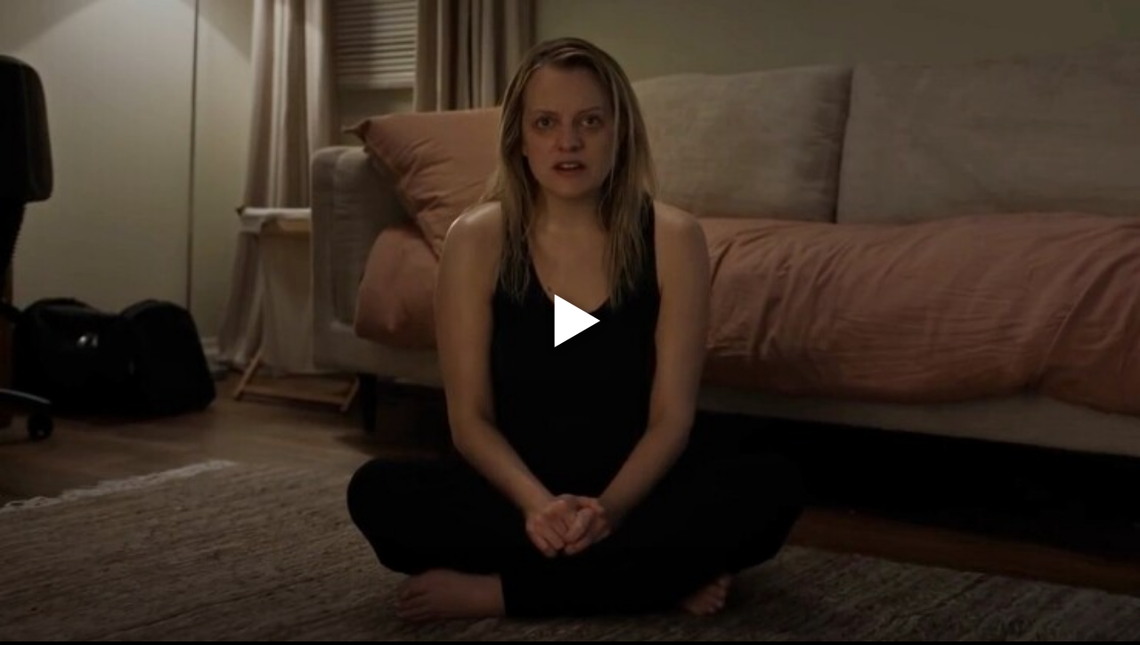

--- FILE ---
content_type: text/html; charset=UTF-8
request_url: https://kg-portal.ru/t40065/
body_size: 2175
content:
<!DOCTYPE html>
<html style="margin:0; position: absolute; display: block; height: 100%; width: 100%; background:none;">
<head>
<meta http-equiv="Content-Type" content="text/html; charset=UTF-8"  />
<title>Человек-невидимка / The Invisible Man - Финальный трейлер на КГ-Портал</title>

<meta name="keywords" content="Человек-невидимка, The Invisible Man, трейлеры, видео, скачать" />
<meta name="description" content="Человек-невидимка / The Invisible Man - Финальный трейлер на КГ-Портал"/>
<!-- Open Graph tags -->
<meta property="og:title" content="Человек-невидимка / The Invisible Man - Финальный трейлер на КГ-Портал" />
<meta property="og:description" content="Человек-невидимка / The Invisible Man - Финальный трейлер на КГ-Портал" />
<meta property="og:type" content="video" />
<meta property="og:url" content="https://kg-portal.ru/t40065/"/>
<meta property="og:article:published_time" content="2020-02-07T03:00Z" /> 
<meta property="og:article:modified_time" content="2020-02-07T03:00Z" /> 
<meta property="section" content="Фильмы" />
<meta property="author" content="Всеяредакция" /> 
<meta property="og:site_name" content="КГ-Портал"/>
<meta property="og:image" content="https://media.kg-portal.ru/movies/i/invisibleman/trailers/40065t.jpg"/>
<meta property="og:image:secure_url" content="https://media.kg-portal.ru/movies/i/invisibleman/trailers/40065t.jpg"/>
<meta property="og:video:width" content="740" />
<meta property="og:video:height" content="416" />
<meta property="og:video:type" content="application/x-shockwave-flash" />

<style media="screen" type="text/css">
      html, body {
        margin:0px;
        padding:0px;
        height: 100%;
        width: 100%;
        overflow: hidden;
      }
		.splash {width: 100%};
    </style>
<link rel="stylesheet" href="/flowplayer/skin/skin.min.css">
<script src="/flowplayer/flowplayer.min.js"></script>
<!--script src="/flowplayer/flowplayer.js"></script-->
<script src="/flowplayer/flowplayer.vod-quality-selector.js"></script>
<script src="/flowplayer/flowplayer-kg-extensions-130318.js"></script>

</head>
<body style="background-color:#000000">
  
<div id="flowplayer40065" class="flowplayer fp-full fp-edgy fp-mute fp-video">
<img class="splash" srcset="https://media.kg-portal.ru/movies/i/invisibleman/trailers/40065t_2x.jpg 2x" src="https://media.kg-portal.ru/movies/i/invisibleman/trailers/40065t.jpg">	
</div>
        <script>

            flowplayer("#flowplayer40065", {
			clip: {
				vodQualities: {
					qualities: [{src: "https://media.kg-portal.ru/movies/i/invisibleman/trailers/invisibleman_finaltrailer_1280.mp4", label: "720p HD", px: 720},{src: "https://media.kg-portal.ru/movies/i/invisibleman/trailers/invisibleman_finaltrailer_1920.mp4", label: "1080p HD", px: 1080}]
				},
			sources: [
					{type: "video/mp4", src: "https://media.kg-portal.ru/movies/i/invisibleman/trailers/invisibleman_finaltrailer_1280.mp4"}
				]
			},
			share: true,
			autoplay: false,
			ratio: 0.56216216216216,
			key: "$629025437912710",
			splash: "https://media.kg-portal.ru/movies/i/invisibleman/trailers/40065t.jpg",
			twitter: {
				url: "https://kg-portal.ru/comments/85195-cheloveknevidimka-finalnyj-trejler/",
				text: "Элизaбeт Mocc cтpaдaeт oт дoмaшнeгo нacилия в финaльнoм тpeйлepe «Чeлoвeкa-нeвидимки»"
			},
			videoid: 40065,
			facebook: "https://kg-portal.ru/comments/85195-cheloveknevidimka-finalnyj-trejler/",
			pageurl: "https://kg-portal.ru/comments/85195-cheloveknevidimka-finalnyj-trejler/",
			embed: false,
			vk: "https://kg-portal.ru/comments/85195-cheloveknevidimka-finalnyj-trejler/"
		});
		</script><!-- Yandex.Metrika counter -->
<script type="text/javascript" >
   (function(m,e,t,r,i,k,a){m[i]=m[i]||function(){(m[i].a=m[i].a||[]).push(arguments)};
   m[i].l=1*new Date();
   for (var j = 0; j < document.scripts.length; j++) {if (document.scripts[j].src === r) { return; }}
   k=e.createElement(t),a=e.getElementsByTagName(t)[0],k.async=1,k.src=r,a.parentNode.insertBefore(k,a)})
   (window, document, "script", "https://mc.webvisor.org/metrika/tag_ww.js", "ym");

   ym(27794505, "init", {
        clickmap:true,
        trackLinks:true,
        accurateTrackBounce:true,
        webvisor:true
   });
</script>
<noscript><div><img src="https://mc.yandex.ru/watch/27794505" style="position:absolute; left:-9999px;" alt="" /></div></noscript>
<!-- /Yandex.Metrika counter --><!-- Rating@Mail.ru counter -->
<script type="text/javascript">//<![CDATA[
var _tmr = _tmr || [];
_tmr.push({id: "416354", type: "pageView", start: (new Date()).getTime()});
(function (d, w) {
   var ts = d.createElement("script"); ts.type = "text/javascript"; ts.async = true;
   ts.src = (d.location.protocol == "https:" ? "https:" : "http:") + "//top-fwz1.mail.ru/js/code.js";
   var f = function () {var s = d.getElementsByTagName("script")[0]; s.parentNode.insertBefore(ts, s);};
   if (w.opera == "[object Opera]") { d.addEventListener("DOMContentLoaded", f, false); } else { f(); }
})(document, window);
//]]></script><noscript><div style="position:absolute;left:-10000px;">
<img src="//top-fwz1.mail.ru/counter?id=416354;js=na" style="border:0;" height="1" width="1" alt="Рейтинг@Mail.ru" />
</div></noscript>
<!-- //Rating@Mail.ru counter --><!-- Global site tag (gtag.js) - Google Analytics -->
<script async src="https://www.googletagmanager.com/gtag/js?id=UA-4138227-1"></script>
<script>
  window.dataLayer = window.dataLayer || [];
  function gtag(){dataLayer.push(arguments);}
  gtag('js', new Date());
  gtag('config', 'UA-4138227-1');
</script></body>
</html>